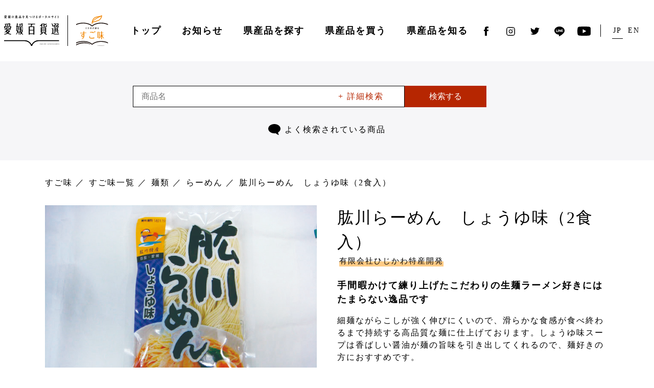

--- FILE ---
content_type: text/html; charset=UTF-8
request_url: https://ehime-hyakka.com/sugoaji/products/noodle/ramen/t0017/
body_size: 52657
content:
<!doctype html>
<html dir="ltr" lang="ja" prefix="og: https://ogp.me/ns#">
<head prefix="og: http://ogp.me/ns# fb: http://ogp.me/ns/fb# article: http://ogp.me/ns/article#">

<!-- Google Tag Manager -->
<script>(function(w,d,s,l,i){w[l]=w[l]||[];w[l].push({'gtm.start':
new Date().getTime(),event:'gtm.js'});var f=d.getElementsByTagName(s)[0],
j=d.createElement(s),dl=l!='dataLayer'?'&l='+l:'';j.async=true;j.src=
'https://www.googletagmanager.com/gtm.js?id='+i+dl;f.parentNode.insertBefore(j,f);
})(window,document,'script','dataLayer','GTM-TTPHQ9H');</script>
<!-- End Google Tag Manager -->

	<meta charset="UTF-8">

	<meta name="viewport" content="width=device-width, initial-scale=1">

	
	<title>肱川らーめん しょうゆ味（2食入） | 愛媛百貨選 | 愛媛の逸品を見つけるポータルサイト｜</title>
<link rel="alternate" hreflang="ja" href="https://ehime-hyakka.com/sugoaji/products/noodle/ramen/t0017/" />
<link rel="alternate" hreflang="en" href="https://ehime-hyakka.com/en/sugoaji/products/noodle/ramen/t0017/" />
<link rel="alternate" hreflang="x-default" href="https://ehime-hyakka.com/sugoaji/products/noodle/ramen/t0017/" />

		<!-- All in One SEO 4.6.3 - aioseo.com -->
		<meta name="robots" content="max-image-preview:large" />
		<link rel="canonical" href="https://ehime-hyakka.com/sugoaji/products/noodle/ramen/t0017/" />
		<meta name="generator" content="All in One SEO (AIOSEO) 4.6.3" />
		<meta property="og:locale" content="ja_JP" />
		<meta property="og:site_name" content="愛媛百貨選 | 愛媛の逸品を見つけるポータルサイト｜ |" />
		<meta property="og:type" content="article" />
		<meta property="og:title" content="肱川らーめん しょうゆ味（2食入） | 愛媛百貨選 | 愛媛の逸品を見つけるポータルサイト｜" />
		<meta property="og:url" content="https://ehime-hyakka.com/sugoaji/products/noodle/ramen/t0017/" />
		<meta property="article:published_time" content="2021-04-13T09:27:24+00:00" />
		<meta property="article:modified_time" content="2021-04-13T09:27:33+00:00" />
		<meta name="twitter:card" content="summary_large_image" />
		<meta name="twitter:title" content="肱川らーめん しょうゆ味（2食入） | 愛媛百貨選 | 愛媛の逸品を見つけるポータルサイト｜" />
		<script type="application/ld+json" class="aioseo-schema">
			{"@context":"https:\/\/schema.org","@graph":[{"@type":"BreadcrumbList","@id":"https:\/\/ehime-hyakka.com\/sugoaji\/products\/noodle\/ramen\/t0017\/#breadcrumblist","itemListElement":[{"@type":"ListItem","@id":"https:\/\/ehime-hyakka.com\/#listItem","position":1,"name":"Home","item":"https:\/\/ehime-hyakka.com\/","nextItem":"https:\/\/ehime-hyakka.com\/sugoaji\/products\/noodle\/ramen\/t0017\/#listItem"},{"@type":"ListItem","@id":"https:\/\/ehime-hyakka.com\/sugoaji\/products\/noodle\/ramen\/t0017\/#listItem","position":2,"name":"\u80b1\u5ddd\u3089\u30fc\u3081\u3093\u3000\u3057\u3087\u3046\u3086\u5473\uff082\u98df\u5165\uff09","previousItem":"https:\/\/ehime-hyakka.com\/#listItem"}]},{"@type":"Organization","@id":"https:\/\/ehime-hyakka.com\/#organization","name":"\u611b\u5a9b\u767e\u8ca8\u9078 | \u611b\u5a9b\u306e\u9038\u54c1\u3092\u898b\u3064\u3051\u308b\u30dd\u30fc\u30bf\u30eb\u30b5\u30a4\u30c8\uff5c","url":"https:\/\/ehime-hyakka.com\/"},{"@type":"WebPage","@id":"https:\/\/ehime-hyakka.com\/sugoaji\/products\/noodle\/ramen\/t0017\/#webpage","url":"https:\/\/ehime-hyakka.com\/sugoaji\/products\/noodle\/ramen\/t0017\/","name":"\u80b1\u5ddd\u3089\u30fc\u3081\u3093 \u3057\u3087\u3046\u3086\u5473\uff082\u98df\u5165\uff09 | \u611b\u5a9b\u767e\u8ca8\u9078 | \u611b\u5a9b\u306e\u9038\u54c1\u3092\u898b\u3064\u3051\u308b\u30dd\u30fc\u30bf\u30eb\u30b5\u30a4\u30c8\uff5c","inLanguage":"ja","isPartOf":{"@id":"https:\/\/ehime-hyakka.com\/#website"},"breadcrumb":{"@id":"https:\/\/ehime-hyakka.com\/sugoaji\/products\/noodle\/ramen\/t0017\/#breadcrumblist"},"datePublished":"2021-04-13T18:27:24+09:00","dateModified":"2021-04-13T18:27:33+09:00"},{"@type":"WebSite","@id":"https:\/\/ehime-hyakka.com\/#website","url":"https:\/\/ehime-hyakka.com\/","name":"\u611b\u5a9b\u767e\u8ca8\u9078 | \u611b\u5a9b\u306e\u9038\u54c1\u3092\u898b\u3064\u3051\u308b\u30dd\u30fc\u30bf\u30eb\u30b5\u30a4\u30c8\uff5c","inLanguage":"ja","publisher":{"@id":"https:\/\/ehime-hyakka.com\/#organization"}}]}
		</script>
		<!-- All in One SEO -->

<link rel='stylesheet' id='sbi_styles-css' href='https://ehime-hyakka.com/wp-content/plugins/instagram-feed-pro/css/sbi-styles.min.css?ver=6.6.1' type='text/css' media='all' />
<link rel='stylesheet' id='wp-block-library-css' href='https://ehime-hyakka.com/wp-includes/css/dist/block-library/style.min.css?ver=6.5.3' type='text/css' media='all' />
<style id='classic-theme-styles-inline-css' type='text/css'>
/*! This file is auto-generated */
.wp-block-button__link{color:#fff;background-color:#32373c;border-radius:9999px;box-shadow:none;text-decoration:none;padding:calc(.667em + 2px) calc(1.333em + 2px);font-size:1.125em}.wp-block-file__button{background:#32373c;color:#fff;text-decoration:none}
</style>
<style id='global-styles-inline-css' type='text/css'>
body{--wp--preset--color--black: #000000;--wp--preset--color--cyan-bluish-gray: #abb8c3;--wp--preset--color--white: #ffffff;--wp--preset--color--pale-pink: #f78da7;--wp--preset--color--vivid-red: #cf2e2e;--wp--preset--color--luminous-vivid-orange: #ff6900;--wp--preset--color--luminous-vivid-amber: #fcb900;--wp--preset--color--light-green-cyan: #7bdcb5;--wp--preset--color--vivid-green-cyan: #00d084;--wp--preset--color--pale-cyan-blue: #8ed1fc;--wp--preset--color--vivid-cyan-blue: #0693e3;--wp--preset--color--vivid-purple: #9b51e0;--wp--preset--gradient--vivid-cyan-blue-to-vivid-purple: linear-gradient(135deg,rgba(6,147,227,1) 0%,rgb(155,81,224) 100%);--wp--preset--gradient--light-green-cyan-to-vivid-green-cyan: linear-gradient(135deg,rgb(122,220,180) 0%,rgb(0,208,130) 100%);--wp--preset--gradient--luminous-vivid-amber-to-luminous-vivid-orange: linear-gradient(135deg,rgba(252,185,0,1) 0%,rgba(255,105,0,1) 100%);--wp--preset--gradient--luminous-vivid-orange-to-vivid-red: linear-gradient(135deg,rgba(255,105,0,1) 0%,rgb(207,46,46) 100%);--wp--preset--gradient--very-light-gray-to-cyan-bluish-gray: linear-gradient(135deg,rgb(238,238,238) 0%,rgb(169,184,195) 100%);--wp--preset--gradient--cool-to-warm-spectrum: linear-gradient(135deg,rgb(74,234,220) 0%,rgb(151,120,209) 20%,rgb(207,42,186) 40%,rgb(238,44,130) 60%,rgb(251,105,98) 80%,rgb(254,248,76) 100%);--wp--preset--gradient--blush-light-purple: linear-gradient(135deg,rgb(255,206,236) 0%,rgb(152,150,240) 100%);--wp--preset--gradient--blush-bordeaux: linear-gradient(135deg,rgb(254,205,165) 0%,rgb(254,45,45) 50%,rgb(107,0,62) 100%);--wp--preset--gradient--luminous-dusk: linear-gradient(135deg,rgb(255,203,112) 0%,rgb(199,81,192) 50%,rgb(65,88,208) 100%);--wp--preset--gradient--pale-ocean: linear-gradient(135deg,rgb(255,245,203) 0%,rgb(182,227,212) 50%,rgb(51,167,181) 100%);--wp--preset--gradient--electric-grass: linear-gradient(135deg,rgb(202,248,128) 0%,rgb(113,206,126) 100%);--wp--preset--gradient--midnight: linear-gradient(135deg,rgb(2,3,129) 0%,rgb(40,116,252) 100%);--wp--preset--font-size--small: 13px;--wp--preset--font-size--medium: 20px;--wp--preset--font-size--large: 36px;--wp--preset--font-size--x-large: 42px;--wp--preset--spacing--20: 0.44rem;--wp--preset--spacing--30: 0.67rem;--wp--preset--spacing--40: 1rem;--wp--preset--spacing--50: 1.5rem;--wp--preset--spacing--60: 2.25rem;--wp--preset--spacing--70: 3.38rem;--wp--preset--spacing--80: 5.06rem;--wp--preset--shadow--natural: 6px 6px 9px rgba(0, 0, 0, 0.2);--wp--preset--shadow--deep: 12px 12px 50px rgba(0, 0, 0, 0.4);--wp--preset--shadow--sharp: 6px 6px 0px rgba(0, 0, 0, 0.2);--wp--preset--shadow--outlined: 6px 6px 0px -3px rgba(255, 255, 255, 1), 6px 6px rgba(0, 0, 0, 1);--wp--preset--shadow--crisp: 6px 6px 0px rgba(0, 0, 0, 1);}:where(.is-layout-flex){gap: 0.5em;}:where(.is-layout-grid){gap: 0.5em;}body .is-layout-flex{display: flex;}body .is-layout-flex{flex-wrap: wrap;align-items: center;}body .is-layout-flex > *{margin: 0;}body .is-layout-grid{display: grid;}body .is-layout-grid > *{margin: 0;}:where(.wp-block-columns.is-layout-flex){gap: 2em;}:where(.wp-block-columns.is-layout-grid){gap: 2em;}:where(.wp-block-post-template.is-layout-flex){gap: 1.25em;}:where(.wp-block-post-template.is-layout-grid){gap: 1.25em;}.has-black-color{color: var(--wp--preset--color--black) !important;}.has-cyan-bluish-gray-color{color: var(--wp--preset--color--cyan-bluish-gray) !important;}.has-white-color{color: var(--wp--preset--color--white) !important;}.has-pale-pink-color{color: var(--wp--preset--color--pale-pink) !important;}.has-vivid-red-color{color: var(--wp--preset--color--vivid-red) !important;}.has-luminous-vivid-orange-color{color: var(--wp--preset--color--luminous-vivid-orange) !important;}.has-luminous-vivid-amber-color{color: var(--wp--preset--color--luminous-vivid-amber) !important;}.has-light-green-cyan-color{color: var(--wp--preset--color--light-green-cyan) !important;}.has-vivid-green-cyan-color{color: var(--wp--preset--color--vivid-green-cyan) !important;}.has-pale-cyan-blue-color{color: var(--wp--preset--color--pale-cyan-blue) !important;}.has-vivid-cyan-blue-color{color: var(--wp--preset--color--vivid-cyan-blue) !important;}.has-vivid-purple-color{color: var(--wp--preset--color--vivid-purple) !important;}.has-black-background-color{background-color: var(--wp--preset--color--black) !important;}.has-cyan-bluish-gray-background-color{background-color: var(--wp--preset--color--cyan-bluish-gray) !important;}.has-white-background-color{background-color: var(--wp--preset--color--white) !important;}.has-pale-pink-background-color{background-color: var(--wp--preset--color--pale-pink) !important;}.has-vivid-red-background-color{background-color: var(--wp--preset--color--vivid-red) !important;}.has-luminous-vivid-orange-background-color{background-color: var(--wp--preset--color--luminous-vivid-orange) !important;}.has-luminous-vivid-amber-background-color{background-color: var(--wp--preset--color--luminous-vivid-amber) !important;}.has-light-green-cyan-background-color{background-color: var(--wp--preset--color--light-green-cyan) !important;}.has-vivid-green-cyan-background-color{background-color: var(--wp--preset--color--vivid-green-cyan) !important;}.has-pale-cyan-blue-background-color{background-color: var(--wp--preset--color--pale-cyan-blue) !important;}.has-vivid-cyan-blue-background-color{background-color: var(--wp--preset--color--vivid-cyan-blue) !important;}.has-vivid-purple-background-color{background-color: var(--wp--preset--color--vivid-purple) !important;}.has-black-border-color{border-color: var(--wp--preset--color--black) !important;}.has-cyan-bluish-gray-border-color{border-color: var(--wp--preset--color--cyan-bluish-gray) !important;}.has-white-border-color{border-color: var(--wp--preset--color--white) !important;}.has-pale-pink-border-color{border-color: var(--wp--preset--color--pale-pink) !important;}.has-vivid-red-border-color{border-color: var(--wp--preset--color--vivid-red) !important;}.has-luminous-vivid-orange-border-color{border-color: var(--wp--preset--color--luminous-vivid-orange) !important;}.has-luminous-vivid-amber-border-color{border-color: var(--wp--preset--color--luminous-vivid-amber) !important;}.has-light-green-cyan-border-color{border-color: var(--wp--preset--color--light-green-cyan) !important;}.has-vivid-green-cyan-border-color{border-color: var(--wp--preset--color--vivid-green-cyan) !important;}.has-pale-cyan-blue-border-color{border-color: var(--wp--preset--color--pale-cyan-blue) !important;}.has-vivid-cyan-blue-border-color{border-color: var(--wp--preset--color--vivid-cyan-blue) !important;}.has-vivid-purple-border-color{border-color: var(--wp--preset--color--vivid-purple) !important;}.has-vivid-cyan-blue-to-vivid-purple-gradient-background{background: var(--wp--preset--gradient--vivid-cyan-blue-to-vivid-purple) !important;}.has-light-green-cyan-to-vivid-green-cyan-gradient-background{background: var(--wp--preset--gradient--light-green-cyan-to-vivid-green-cyan) !important;}.has-luminous-vivid-amber-to-luminous-vivid-orange-gradient-background{background: var(--wp--preset--gradient--luminous-vivid-amber-to-luminous-vivid-orange) !important;}.has-luminous-vivid-orange-to-vivid-red-gradient-background{background: var(--wp--preset--gradient--luminous-vivid-orange-to-vivid-red) !important;}.has-very-light-gray-to-cyan-bluish-gray-gradient-background{background: var(--wp--preset--gradient--very-light-gray-to-cyan-bluish-gray) !important;}.has-cool-to-warm-spectrum-gradient-background{background: var(--wp--preset--gradient--cool-to-warm-spectrum) !important;}.has-blush-light-purple-gradient-background{background: var(--wp--preset--gradient--blush-light-purple) !important;}.has-blush-bordeaux-gradient-background{background: var(--wp--preset--gradient--blush-bordeaux) !important;}.has-luminous-dusk-gradient-background{background: var(--wp--preset--gradient--luminous-dusk) !important;}.has-pale-ocean-gradient-background{background: var(--wp--preset--gradient--pale-ocean) !important;}.has-electric-grass-gradient-background{background: var(--wp--preset--gradient--electric-grass) !important;}.has-midnight-gradient-background{background: var(--wp--preset--gradient--midnight) !important;}.has-small-font-size{font-size: var(--wp--preset--font-size--small) !important;}.has-medium-font-size{font-size: var(--wp--preset--font-size--medium) !important;}.has-large-font-size{font-size: var(--wp--preset--font-size--large) !important;}.has-x-large-font-size{font-size: var(--wp--preset--font-size--x-large) !important;}
.wp-block-navigation a:where(:not(.wp-element-button)){color: inherit;}
:where(.wp-block-post-template.is-layout-flex){gap: 1.25em;}:where(.wp-block-post-template.is-layout-grid){gap: 1.25em;}
:where(.wp-block-columns.is-layout-flex){gap: 2em;}:where(.wp-block-columns.is-layout-grid){gap: 2em;}
.wp-block-pullquote{font-size: 1.5em;line-height: 1.6;}
</style>
<link rel='stylesheet' id='wp-rest-filter-css' href='https://ehime-hyakka.com/wp-content/plugins/wp-rest-filter/public/css/wp-rest-filter-public.css?ver=1.4.3' type='text/css' media='all' />
<script type="text/javascript" src="https://ehime-hyakka.com/wp-includes/js/jquery/jquery.min.js?ver=3.7.1" id="jquery-core-js"></script>
<script type="text/javascript" src="https://ehime-hyakka.com/wp-includes/js/jquery/jquery-migrate.min.js?ver=3.4.1" id="jquery-migrate-js"></script>
<script type="text/javascript" src="https://ehime-hyakka.com/wp-content/plugins/wp-rest-filter/public/js/wp-rest-filter-public.js?ver=1.4.3" id="wp-rest-filter-js"></script>
<meta name="generator" content="WPML ver:4.6.11 stt:1,28;" />

		<meta name="description" content="4534...">

		<meta property="og:site_name" content="愛媛の逸品を見つけるポータルサイト | 愛媛百貨選">
		<meta property="og:title" content="肱川らーめん しょうゆ味（2食入） | 愛媛百貨選 | 愛媛の逸品を見つけるポータルサイト｜">
		<meta property="og:description" content="4534...">
		<meta property="og:type" content="article">
		<meta property="og:url" content="https://ehime-hyakka.com/sugoaji/products/noodle/ramen/t0017/">

					<meta property="og:image" content="https://ehime-hyakka.com/assets/img/og/og_sugoaji.jpg">
		
		<meta property="og:locale" content="ja">

		<meta name="twitter:card" content="summary">

		<link rel="stylesheet" href="/assets/css/main.css">

<script defer src="/assets/js/main.js"></script>

<script>
  //- CustomEvent Polyfill
  //- https://developer.mozilla.org/en-US/docs/Web/API/CustomEvent/CustomEvent#Polyfill
  (function() {
    if (typeof window.CustomEvent === 'function') return false
  
    function CustomEvent (event, params) {
      params = params || { bubbles: false, cancelable: false, detail: undefined }
      var cevent = document.createEvent('CustomEvent')
      cevent.initCustomEvent(event, params.bubbles, params.cancelable, params.detail)
      return cevent
    }
    CustomEvent.prototype = window.Event.prototype
  
    window.CustomEvent = CustomEvent
  })()
  
  function onYouTubeIframeAPIReady () {
    var event = new CustomEvent('youtubeApi', {
      detail: {
        apiReady: true
      }
    })
  
    window.dispatchEvent(event)
  }
</script>

<!-- //- JS
script(defer src='/assets/js/main.js?v3')

//- CSS
link(rel='stylesheet' href='/assets/css/main.css?v3')

//- link(rel=manifest href=/assets/manifest.json)
link(rel='icon' href='/favicon.ico')
//- link(rel='apple-touch-icon' sizes='180x180' href='/assets/apple-touch-icon.png')

//- feed
if (page && page.lang && page.lang === 'en')
  link(rel='alternate' type='application/rss+xml' title='EHIME HYAKKASEN | News Feed' href=`${site.url}/en/news/feed/`)
else
  link(rel='alternate' type='application/rss+xml' title='愛媛百貨選 | お知らせ Feed' href=`${site.url}/news/feed/`)

//- script
script.
  //- CustomEvent Polyfill
  //- https://developer.mozilla.org/en-US/docs/Web/API/CustomEvent/CustomEvent#Polyfill
  (function() {
    if (typeof window.CustomEvent === 'function') return false

    function CustomEvent (event, params) {
      params = params || { bubbles: false, cancelable: false, detail: undefined }
      var cevent = document.createEvent('CustomEvent')
      cevent.initCustomEvent(event, params.bubbles, params.cancelable, params.detail)
      return cevent
    }
    CustomEvent.prototype = window.Event.prototype

    window.CustomEvent = CustomEvent
  })()

  function onYouTubeIframeAPIReady () {
    var event = new CustomEvent('youtubeApi', {
      detail: {
        apiReady: true
      }
    })

    window.dispatchEvent(event)
  } -->
<script>(function(w,d,s,l,i){w[l]=w[l]||[];w[l].push({'gtm.start':
new Date().getTime(),event:'gtm.js'});var f=d.getElementsByTagName(s)[0],
j=d.createElement(s),dl=l!='dataLayer'?'&l='+l:'';j.async=true;j.src=
'https://www.googletagmanager.com/gtm.js?id='+i+dl;f.parentNode.insertBefore(j,f);
})(window,document,'script','dataLayer','GTM-TTPHQ9H');</script>

</head>

<body class="sugoaji-products-template-default single single-sugoaji-products postid-4534">

<!-- Google Tag Manager (noscript) -->
<noscript><iframe src="https://www.googletagmanager.com/ns.html?id=GTM-TTPHQ9H"
height="0" width="0" style="display:none;visibility:hidden"></iframe></noscript>
<!-- End Google Tag Manager (noscript) -->

	<noscript><iframe src="https://www.googletagmanager.com/ns.html?id=GTM-TTPHQ9H"
height="0" width="0" style="display:none;visibility:hidden"></iframe></noscript>

	<div class="l-root">
		<header class="l-header">
			<div class="c-container">
				<div class="p-header">
					<div class="p-header__title">
						<h1 class="p-site-title">
							<a class="p-site-title__link" href="/">
															<img class="p-site-title__image p-site-title__image--sm" src="/assets/img/title.svg" alt="">
								<span><img class="p-site-subtitle__image" src="/assets/img/sugoaji.svg" alt=""></span>
														</a>
						</h1>
					</div>

					<div class="p-header__menu">
						<nav class="p-humberger-menu" id="humberger-menu">
							<div class="p-humberger-menu__button" id="humberger-menu-button">
								<div class="p-humberger-menu__label">Menu</div>
								<div class="p-humberger-menu__icon">
									<span></span>
									<span></span>
									<span></span>
								</div>
							</div>

							<div class="p-humberger-menu__menu">
								<div class="p-menu">
																			<div class="p-search-keywords p-menu__keywords">
											<h3 class="p-search-keywords__title">キーワードから検索</h3>
											
<form role="search" method="get" action="https://ehime-hyakka.com/sugoaji/products">
	<div class="p-search-keywords__content">
		<div class="p-search-keywords__input">
			<input
						type="search"
						value=""
						name="s"
						placeholder="商品名"
					/>
			<span class="p-search-keywords__detail" id="p-search-keyword__detail">+ 詳細検索</span>
		</div>
		<button type="submit" class="p-search-keywords__submit" id="p-search-keywords__submit">検索する</button>
	</div>
</form>

<div class="p-search-keywords__popup">
	<div class="p-search-keywords-popup">
		<form role="search" method="get" action="https://ehime-hyakka.com/sugoaji/products">
			<dl class="p-search-keywords-popup__content p-search-keywords-popup__words">
				<dt>検索ワード</dt>
				<dd>
				<input
				type="text"
						value=""
						name="s"
					/>
				</dd>
			</dl>
			<dl class="p-search-keywords-popup__content p-search-keywords-popup__category">
				<dt>カテゴリー</dt>
				<dd>
					<select name="category">
						<option value="">選択なし</option>
						<option value="fruits">フルーツ</option><option value="vegetables">野菜</option><option value="meet">肉、ベーコン</option><option value="seafood">魚介類、海産物</option><option value="milk">乳製品、卵</option><option value="paste">練り物</option><option value="bread">パン、ジャム</option><option value="tofu-sidedish">豆腐、惣菜、料理</option><option value="rice-ricecompanion">米、ごはんのお供</option><option value="noodle">麺類</option><option value="seasoning">調味料、油</option><option value="dry">乾物</option><option value="tsukemono-tsukudani">漬物、佃煮、瓶詰</option><option value="sweets">スイーツ、菓子</option><option value="drink">ドリンク、酒、水</option>					</select>

				</dd>
			</dl>
			<dl class="p-search-keywords-popup__content p-search-keywords-popup__price">
				<dt>価格</dt>
				<dd>
					<input type="number" value="" name="minPrice"/><span>円 〜 </span>
					<input type="number" value="" name="maxPrice"/><span>円</span>
				</dd>
			</dl>
			<dl class="p-search-keywords-popup__content p-search-keywords-popup__ec">
				<dt>オンラインショップ</dt>
				<dd><label><input type="checkbox" name="onlineshop"><span>あり</span></label></dd>
			</dl>
			<div class="p-search-keywords-popup__button">
				<button type="submit">検索する</button>
			</div>
		</form>
	</div>
</div>
										</div>
																		<ul class="p-menu__items">
										<li class="p-menu__item">
											<div class="p-menu__link">
												<a class="p-menu-link" href="/">
													トップ
												</a>
											</div>
										</li>
										<li class="p-menu__item">
											<div class="p-menu__link">
												<a class="p-menu-link" href="/news/">
													お知らせ
												</a>
											</div>
										</li>
										<li class="p-menu__item">
											<div class="p-menu__link has-child">
												<div class="p-menu-link">
													<span>
														県産品を探す
													</span>
												</div>
												<div class="p-menu-child">
													<div class="p-menu-child__inner">
														<dl class="p-menu-child__items">
															<dt class="p-menu-child__title">
																<a href="/sugoaji/">
																	すご味（食品）
																</a>
															</dt>
															<dd class="p-menu-child__item">
																<a class="p-menu-child__link" href="/sugoaji/">
																	すご味を探す
																</a>
															</dd>
															<dd class="p-menu-child__item">
																<a class="p-menu-child__link p-menu-close" href="/sugoaji/#section-news">
																	新着情報
																</a>
															</dd>
															<dd class="p-menu-child__item">
																<a class="p-menu-child__link" href="/sugoaji/companies/">
																	掲載事業者一覧
																</a>
															</dd>
															<dd class="p-menu-child__item">
																<a class="p-menu-child__link" href="/sugoaji/products/">
																	掲載商品一覧
																</a>
															</dd>
														</dl>
														<dl class="p-menu-child__items">
															<dt class="p-menu-child__title">
																<a href="/sugomono/">
																	すごモノ（非食品）
																</a>
															</dt>
															<dd class="p-menu-child__item">
																<a class="p-menu-child__link" href="/sugomono/">
																	すごモノを探す
																</a>
															</dd>
															<dd class="p-menu-child__item">
																<a class="p-menu-child__link p-menu-close" href="/sugomono/#section-news">
																	新着情報
																</a>
															</dd>
															<dd class="p-menu-child__item">
																<a class="p-menu-child__link" href="/sugomono/companies/">
																	掲載事業者一覧
																</a>
															</dd>
															<dd class="p-menu-child__item">
																<a class="p-menu-child__link" href="/sugomono/products/">
																	掲載商品一覧
																</a>
															</dd>
														</dl>
													</div>
												</div>
											</div>

										</li>
										<li class="p-menu__item">
											<div class="p-menu__link">
												<a class="p-menu-link p-menu-close" href="/#section-shop">
													県産品を買う
												</a>
											</div>
										</li>
										<li class="p-menu__item">
											<div class="p-menu__link">
												<a class="p-menu-link" href="/concept/">
													県産品を知る
												</a>
											</div>
										</li>
									</ul>

									<ul class="p-language-selector">
										<li class="p-language-selector__item">
											<span class="p-language-selector__text p-language-selector__text--jp">JP</span>
										</li>
										<li class="p-language-selector__item">
											<span class="p-language-selector__text p-language-selector__text--en">EN</span>
										</li>
									</ul>

									<ul class="p-sns">
										<li class="p-sns__item">
											<a class="p-sns__link p-sns__link--facebook" data-href="https://www.facebook.com/share.php?u=https%3A%2F%2Fehime-hyakka.com%2F">
												<img src="/assets/img/facebook.svg" alt="Facebook">
											</a>
										</li>
										<li class="p-sns__item">
											<a class="p-sns__link p-sns__link--instagram" href="https://www.instagram.com/ehime_eigyohonbu/" target="_blank" rel="noopener">
												<img src="/assets/img/instagram.svg" alt="Instagram">
											</a>
										</li>
										<li class="p-sns__item">
											<a class="p-sns__link p-sns__link--twitter is-link" href="https://twitter.com/ehime_sales" target="_blank" rel="noopener">
												<img src="/assets/img/twitter.svg" alt="Twitter">
											</a>
										</li>
										<li class="p-sns__item">
											<a class="p-sns__link p-sns__link--line" data-href="https://social-plugins.line.me/lineit/share?url=https%3A%2F%2Fehime-hyakka.com%2F">
												<img src="/assets/img/line.svg" alt="Line">
											</a>
										</li>
										<li class="p-sns__item">
											<a class="p-sns__link p-sns__link--youtube is-link" href="https://www.youtube.com/channel/UCedo9ivSQC9cfvDz-HqkWfg" target="_blank" rel="noopener">
												<img src="/assets/img/youtube.svg" alt="Youtube">
											</a>
										</li>
									</ul>
								</div>
							</div>
						</nav>
					</div>

					<div class="p-header__language">
						<ul class="p-language-selector">
							<li class="p-language-selector__item">
								<span class="p-language-selector__text p-language-selector__text--jp">JP</span>
							</li>
							<li class="p-language-selector__item">
								<span class="p-language-selector__text p-language-selector__text--en">EN</span>
							</li>
						</ul>
					</div>

					<div class="p-header__sns">
						<ul class="p-sns">
							<li class="p-sns__item">
								<a class="p-sns__link p-sns__link--facebook" data-href="https://www.facebook.com/share.php?u=https%3A%2F%2Fehime-hyakka.com%2F">
									<img src="/assets/img/facebook.svg" alt="Facebook">
								</a>
							</li>
							<li class="p-sns__item">
								<a class="p-sns__link p-sns__link--instagram" href="https://www.instagram.com/ehime_eigyohonbu/" target="_blank" rel="noopener">
									<img src="/assets/img/instagram.svg" alt="Instagram">
								</a>
							</li>
							<li class="p-sns__item">
								<a class="p-sns__link p-sns__link--twitter is-link" href="https://twitter.com/ehime_sales" target="_blank" rel="noopener">
									<img src="/assets/img/twitter.svg" alt="Twitter">
								</a>
							</li>
							<li class="p-sns__item">
								<a class="p-sns__link p-sns__link--line" data-href="https://social-plugins.line.me/lineit/share?url=https%3A%2F%2Fehime-hyakka.com%2F">
									<img src="/assets/img/line.svg" alt="Line">
								</a>
							</li>
							<li class="p-sns__item">
								<a class="p-sns__link p-sns__link--youtube is-link" href="https://www.youtube.com/channel/UCedo9ivSQC9cfvDz-HqkWfg" target="_blank" rel="noopener">
									<img src="/assets/img/youtube.svg" alt="Youtube">
								</a>
							</li>
						</ul>
					</div>
				</div>
				
			</div>
		</header>

<main class="l-main">
	<div class="p-search-keywords p-search-keywords-toppos">
		
<form role="search" method="get" action="https://ehime-hyakka.com/sugoaji/products">
	<div class="p-search-keywords__content">
		<div class="p-search-keywords__input">
			<input
						type="search"
						value=""
						name="s"
						placeholder="商品名"
					/>
			<span class="p-search-keywords__detail" id="p-search-keyword__detail">+ 詳細検索</span>
		</div>
		<button type="submit" class="p-search-keywords__submit" id="p-search-keywords__submit">検索する</button>
	</div>
</form>

<div class="p-search-keywords__popup">
	<div class="p-search-keywords-popup">
		<form role="search" method="get" action="https://ehime-hyakka.com/sugoaji/products">
			<dl class="p-search-keywords-popup__content p-search-keywords-popup__words">
				<dt>検索ワード</dt>
				<dd>
				<input
				type="text"
						value=""
						name="s"
					/>
				</dd>
			</dl>
			<dl class="p-search-keywords-popup__content p-search-keywords-popup__category">
				<dt>カテゴリー</dt>
				<dd>
					<select name="category">
						<option value="">選択なし</option>
						<option value="fruits">フルーツ</option><option value="vegetables">野菜</option><option value="meet">肉、ベーコン</option><option value="seafood">魚介類、海産物</option><option value="milk">乳製品、卵</option><option value="paste">練り物</option><option value="bread">パン、ジャム</option><option value="tofu-sidedish">豆腐、惣菜、料理</option><option value="rice-ricecompanion">米、ごはんのお供</option><option value="noodle">麺類</option><option value="seasoning">調味料、油</option><option value="dry">乾物</option><option value="tsukemono-tsukudani">漬物、佃煮、瓶詰</option><option value="sweets">スイーツ、菓子</option><option value="drink">ドリンク、酒、水</option>					</select>

				</dd>
			</dl>
			<dl class="p-search-keywords-popup__content p-search-keywords-popup__price">
				<dt>価格</dt>
				<dd>
					<input type="number" value="" name="minPrice"/><span>円 〜 </span>
					<input type="number" value="" name="maxPrice"/><span>円</span>
				</dd>
			</dl>
			<dl class="p-search-keywords-popup__content p-search-keywords-popup__ec">
				<dt>オンラインショップ</dt>
				<dd><label><input type="checkbox" name="onlineshop"><span>あり</span></label></dd>
			</dl>
			<div class="p-search-keywords-popup__button">
				<button type="submit">検索する</button>
			</div>
		</form>
	</div>
</div>
		<dl class="p-search-keywords__often">
			<dt class="p-search-keywords__often-title">
				<img src="/assets/img/search/ico_fukidashi.svg">
									よく検索されている商品
							</dt>
			<dd class="p-search-keywords__often-word">
                <ul>
					<script src="https://code.jquery.com/jquery-3.5.1.min.js" integrity="sha256-9/aliU8dGd2tb6OSsuzixeV4y/faTqgFtohetphbbj0=" crossorigin="anonymous"></script>

    <script>
        var dataURL = "https://script.google.com/macros/s/AKfycbzSWz_PwivMRaBT4GMidEgQBKemrxWsjVj4XE1-1kgF-JikRG8/exec";
        $.ajax({
            type: 'GET',
            url: dataURL,
            dataType: 'json',
            success: function(json) {
                var len = 17;
                for (var i = 14; i < len; i++) {
                    $(".p-search-keywords__often-word ul").append($('<li><a href="/sugoaji/products?s=' + json[i].sugoaji_ja + '">' + json[i].sugoaji_ja + '</a></li>'))
                }
            }
        });
    </script>
                </ul>
			</dd>
		</dl>
	</div>

	
	<div class="c-container">
		<div class="p-breadcrumb" typeof="BreadcrumbList" vocab="https://schema.org/">
			<ul class="p-breadcrumb__items">
				<!-- Breadcrumb NavXT 7.3.0 -->
<li class="p-breadcrumb__item--home is-hide p-breadcrumb__item"><span property="itemListElement" typeof="ListItem"><a property="item" typeof="WebPage" title="Go to ホーム." href="https://ehime-hyakka.com" class="home" ><span property="name">ホーム</span></a><meta property="position" content="1"></span></li>
<li class="sugoaji-products-root post post-sugoaji-products p-breadcrumb__item"><span property="itemListElement" typeof="ListItem"><a property="item" typeof="WebPage" title="Go to すご味." href="https://ehime-hyakka.com/sugoaji/" class="sugoaji-products-root post post-sugoaji-products" ><span property="name">すご味</span></a><meta property="position" content="2"></span></li>
<li class="archive post-sugoaji-products-archive p-breadcrumb__item"><span property="itemListElement" typeof="ListItem"><a property="item" typeof="WebPage" title="Go to すご味一覧." href="https://ehime-hyakka.com/sugoaji/products/" class="archive post-sugoaji-products-archive" ><span property="name">すご味一覧</span></a><meta property="position" content="3"></span></li>
<li class="taxonomy sugoaji_category p-breadcrumb__item"><span property="itemListElement" typeof="ListItem"><a property="item" typeof="WebPage" title="Go to the 麺類 すご味分類 archives." href="https://ehime-hyakka.com/sugoaji/products/noodle/" class="taxonomy sugoaji_category" ><span property="name">麺類</span></a><meta property="position" content="4"></span></li>
<li class="taxonomy sugoaji_category p-breadcrumb__item"><span property="itemListElement" typeof="ListItem"><a property="item" typeof="WebPage" title="Go to the らーめん すご味分類 archives." href="https://ehime-hyakka.com/sugoaji/products/noodle/ramen/" class="taxonomy sugoaji_category" ><span property="name">らーめん</span></a><meta property="position" content="5"></span></li>
<li class="post post-sugoaji-products p-breadcrumb__item--current p-breadcrumb__item"><span property="itemListElement" typeof="ListItem"><span property="name" class="post post-sugoaji-products current-item">肱川らーめん　しょうゆ味（2食入）</span><meta property="url" content="https://ehime-hyakka.com/sugoaji/products/noodle/ramen/t0017/"><meta property="position" content="6"></span></li>
			</ul>
		</div>
	</div>

	<div class="c-container">
													
<div class="p-box p-products-detail">
	<div class="p-box__content p-products-detail--article">
		<article id="post-4534" class="post-4534 sugoaji-products type-sugoaji-products status-publish hentry sugoaji_category-noodle sugoaji_category-ramen sugoaji_season-2520 sugoaji_season-2521 sugoaji_season-2522 sugoaji_season-2523 sugoaji_season-2524 sugoaji_season-2525 sugoaji_season-2526 sugoaji_season-2527 sugoaji_season-2528 sugoaji_season-2529 sugoaji_season-2530 sugoaji_season-2531">
			<div class="p-products-detail__header">
				<h2 class="p-products-detail__title">
					<span class="p-products-detail__title-text">肱川らーめん　しょうゆ味（2食入）</span>
											<a class="p-products-detail__title-link" href="https://ehime-hyakka.com/sugoaji/companies/t0016/">
							有限会社ひじかわ特産開発						</a>
									</h2>
				<div class="p-products-detail__photo">
					<div class="p-products-detail__photo-main" id="p-products-detail__photo-main" style="background-image: url(/wp-content/uploads/sugoaji-products/t0017_01.jpg)">
						<img src="/assets/img/item_list_blank_lg.png">
					</div>

					<ul class="p-products-detail__photo-items">
						<li class="p-products-detail__photo-item is-active" style="background-image: url(/wp-content/uploads/sugoaji-products/t0017_01.jpg)">
							<img src="/assets/img/item_list_blank.png">
						</li>
											</ul>
				</div>
				<div class="p-products-detail__info">
					<dl class="p-products-detail__description">
						<dt>手間暇かけて練り上げたこだわりの生麺ラーメン好きにはたまらない逸品です</dt>
						<dd>細麺ながらこしが強く伸びにくいので、滑らかな食感が食べ終わるまで持続する高品質な麺に仕上げております。しょうゆ味スープは香ばしい醤油が麺の旨味を引き出してくれるので、麺好きの方におすすめです。</dd>
					</dl>


					<table class="p-products-detail__table p-products-detail__header-table">
						<tr>
							<th>
																	商品名
															</th>
							<td>肱川らーめん　しょうゆ味（2食入）</td>
						</tr>
						<tr>
							<th>
																	最低納品ロット
															</th>
							<td>お問合せください</td>
						</tr>
						<tr>
							<th>
																	希望小売価格
															</th>
							<td>オープン価格</td>
						</tr>
													<tr>
								<th>
																			卸売価格
																	</th>
								<td>お問い合わせください</td>
							</tr>
												<tr>
							<th>
																	販売エリアの制限
															</th>
							<td>無</td>
						</tr>
					</table>
					<div class="p-products-detail__button">
						<a class="p-products-detail__button-contact" href="/contact-products/">
							<img src="/assets/img/ico_mail.svg" alt="">
															WEBでのお問い合わせはこちら
													</a>
					</div>
				</div>
				<!-- <div class="p-products-detail__box">
					<div class="p-products-detail__photo">
						<img src="/assets/img/products/products_sample_02.jpg">
					</div>
				</div>
				<div class="p-products-detail__box">
					<dl class="p-products-detail__description">
						<dt>宇和島からイタリアが薫る深紅のオレンジを。</dt>
						<dd>ポリフェノールの1種であるアントシアニンを含むため、果肉が赤く染まります。コクのある甘さと濃厚な香り、すっきりとした酸味は豊かな風味となって口の中に広がります。安心安全な国産のブラッドオレンジをぜひご賞味ください。</dd>
					</dl>
					<table class="p-products-detail__table">
						<tr>
							<th>商品名</th>
							<td>ブラッドオレンジ（タロッコ）</td>
						</tr>
						<tr>
							<th>最低納品ロット</th>
							<td>XXX</td>
						</tr>
						<tr>
							<th>希望小売価格</th>
							<td>3,800円</td>
						</tr>
						<tr>
							<th>卸売価格</th>
							<td>お問い合わせください</td>
						</tr>
						<tr>
							<th>販売エリアの制限</th>
							<td>-</td>
						</tr>
					</table>
					<div class="p-products-detail__button">
						<a href="" class="p-products-detail__button-contact">
							<img src="/assets/img/ico_mail.svg" alt="">
							WEBでのお問い合わせはこちら
						</a>
					</div>
				</div> -->
			</div>
			<div class="p-products-detail__body">
				<div class="p-products-detail__box">
					<h3 class="p-products-detail__subtitle">
													商品について
											</h3>
					<table class="p-products-detail__table p-products-detail__body-table">
						<tr>
							<th>
																	希望小売価格（税抜き）
															</th>
							<td>オープン価格</td>
						</tr>
						<tr><th>最もおいしい時期</th><td>通年</td></tr><tr><th>賞味期限／消費期限</th><td>22日／-</td></tr><tr><th>原材料</th><td>麺：小麦粉（国内製造）、卵白、食塩／かんすい、加工でんぷん、小麦たん白、着色料（クチナシ色素）、（一部に小麦・卵を含む）　　スープ：アミノ酸液、醤油、食塩、香辛料、中華風味調味料／調味料（アミノ酸等）、アルコール、（一部に小麦・大豆・牛肉・鶏肉・豚肉・ゼラチンを含む）　　調味油：調整ラード、ごま油、調合サラダ油／酸化防止剤（ビタミンE）、（一部に大豆・豚肉・ごまを含む）</td></tr><tr><th>特定原材料</th><td>-</td></tr><tr><th>主原材料産地</th><td>国内製造</td></tr><tr><th>内容量</th><td>（麺：100g・スープ26.7g・調味油3.3g）×2</td></tr><tr><th>1ケースあたり入数</th><td>お問合せください</td></tr><tr><th>保存温度帯</th><td>常温</td></tr><tr><th>発注リードタイム</th><td>受注後2営業日以内に発送、運送便利用</td></tr><tr><th>最低ケース納品単位</th><td>お問合せください</td></tr><tr><th>販売エリアの制限</th><td>無</td></tr><tr><th>ケースサイズ</th><td>-</td></tr><tr><th>認証・認定機関の許認可</th><td></td></tr><tr><th>商品ターゲットのお客様象</th><td>ひと手間かけても美味しいラーメンを食べたい方</td></tr><tr><th>商品の利用シーン</th><td>沸騰させた湯に麺を入れて1分前後ゆでたら、スープ1袋を250~300・の熱湯でとかした器に入れます</td></tr><tr><th>品質管理情報（商品検査）</th><td></td></tr><tr><th>品質管理情報（生産・製造工程の管理）</th><td></td></tr><tr><th>品質管理情報（施設設備の管理）</th><td></td></tr><tr><th>その他（備考）</th><td></td></tr>					</table>
				</div>
				<div class="p-products-detail__box p-products-detail__box--flex">
					<div class="p-products-detail__box-child">
						<h3 class="p-products-detail__subtitle">
															販売条件
													</h3>
						<table class="p-products-detail__table--sm">
							<tr><th>業務用対応可否</th><td>-</td></tr><tr><th>ギフト対応可否</th><td>-</td></tr><tr><th>OEM生産対応可否</th><td>-</td></tr><tr><th>イベント出展対応可否</th><td>-</td></tr><tr><th>産地直送対応可否</th><td>-</td></tr>						</table>
					</div>
					<div class="p-products-detail__box-child">
						<h3 class="p-products-detail__subtitle">
															主な販売先
													</h3>
						<table class="p-products-detail__table--sm">
							<tr><th>フードサービス</th><td></td></tr><tr><th>商社・卸売</th><td>-</td></tr><tr><th>メーカー</th><td>-</td></tr><tr><th>小売り</th><td>○</td></tr><tr><th>ホテル・宴会・レジャー</th><td>-</td></tr><tr><th>その他</th><td>-</td></tr>						</table>
					</div>
										<div class="p-products-detail__box-child">
						<h3 class="p-products-detail__subtitle">
															事業者について
													</h3>
						<div class="p-products-detail__company">
							<p class="p-products-detail__company-name">
																	事業者：
																<span class="p-products-detail__company-name-text">有限会社ひじかわ特産開発</span></p>
							<p class="p-products-detail__company-staff">
																	担当者：
																<span class="p-products-detail__company-staff-text">工場長　高須賀 良吾</span></p>
							<p class="p-products-detail__company-tel">
																	電話：
																<span class="p-products-detail__company-tel-text">0893-34-2675</span>
																	/ FAX :
																<span class="p-products-detail__company-fax-text">0893-34-2407</span>
							</p>
							<p class="p-products-detail__company-email">
																	E-mail：
																<span class="p-products-detail__company-email-text">hijikawa@iaa.itkeeper.ne.jp</span></p>
							<div class="p-products-detail__button">
																																										<a class="p-products-detail__button-contact" href="/contact-products/">
									<img src="/assets/img/ico_mail.svg" alt="">
																			WEBでのお問い合わせはこちら
																	</a>
							</div>
						</div>
					</div>
				</div>
			</div>
		</article>
	</div>
</div>

<div class="p-box p-box--light p-products-other-wrapper">
	<div class="p-box__content">
												<div class="p-products-other">
				<h3 class="p-products-other__title">事業者のその他商品</h3>
				<ul class="p-products-other__items">

											<li class="p-products-other__item">
							<a href="https://ehime-hyakka.com/sugoaji/products/noodle/ramen/t0016/">
																<span class="p-products-other__photo" style="background-image:url(/wp-content/uploads/sugoaji-products/t0016_01.jpg)">
									<img src="/assets/img/item_list_blank.png" class="p-products-other__image" alt="" loading="lazy">
								</span>
								肱川らーめん　とんこつ風（2食入）							</a>
						</li>
									</ul>
			</div>
		
												<div class="p-products-other">
				<h3 class="p-products-other__title">他にもおすすめの商品</h3>
				<ul class="p-products-other__items">

											<li class="p-products-other__item">
							<a href="https://ehime-hyakka.com/sugoaji/products/noodle/somen/t0485/">
																<span class="p-products-other__photo" style="background-image:url(/wp-content/uploads/sugoaji-products/t0485_01.jpg)">
									<img src="/assets/img/item_list_blank.png" class="p-products-other__image" alt="" loading="lazy">
								</span>
								ゆずそうめん							</a>
						</li>
											<li class="p-products-other__item">
							<a href="https://ehime-hyakka.com/sugoaji/products/noodle/somen/t0484/">
																<span class="p-products-other__photo" style="background-image:url(/wp-content/uploads/sugoaji-products/t0484_01.jpg)">
									<img src="/assets/img/item_list_blank.png" class="p-products-other__image" alt="" loading="lazy">
								</span>
								梅そうめん							</a>
						</li>
											<li class="p-products-other__item">
							<a href="https://ehime-hyakka.com/sugoaji/products/noodle/other-noodle/t0747/">
																<span class="p-products-other__photo" style="background-image:url(/wp-content/uploads/sugoaji-products/t0747_01.jpg)">
									<img src="/assets/img/item_list_blank.png" class="p-products-other__image" alt="" loading="lazy">
								</span>
								もち麦の生パスタ							</a>
						</li>
											<li class="p-products-other__item">
							<a href="https://ehime-hyakka.com/sugoaji/products/noodle/somen/t0482/">
																<span class="p-products-other__photo" style="background-image:url(/wp-content/uploads/sugoaji-products/t0482_01.jpg)">
									<img src="/assets/img/item_list_blank.png" class="p-products-other__image" alt="" loading="lazy">
								</span>
								手延べ五色そうめん							</a>
						</li>
											<li class="p-products-other__item">
							<a href="https://ehime-hyakka.com/sugoaji/products/noodle/ramen/t0098/">
																<span class="p-products-other__photo" style="background-image:url(/wp-content/uploads/sugoaji-products/t0098_01.jpg)">
									<img src="/assets/img/item_list_blank.png" class="p-products-other__image" alt="" loading="lazy">
								</span>
								松山ラーメン							</a>
						</li>
									</ul>
			</div>
				

	</div>
</div>					
		<div class="p-dl-banner">
			
<a href="/assets/pdf/sugoaji2024_ja.pdf" class="p-dl-banner__link" target="_blank">
	<img src="/assets/img/banner_aji.png" alt="「すご味」パンフレット　ダウンロード">
</a>
		</div>

		<div class="p-products-detail__button-back">
			<a class="c-button c-button--lg c-button--arrow" href="/sugoaji/">すご味トップへ戻る</a>
		</div>
	</div>
</main>


<footer class="l-footer">
	<div class="c-container">
			<div class="p-footer">
			<div class="p-footer__item p-footer__item--title">
				<div class="p-site-title"><a class="p-site-title__link" href="/"><img class="p-site-title__image p-site-title__image--footer" src="/assets/img/title-white.svg" alt="愛媛の逸品を見つけるポータルサイト | 愛媛の逸品を見つけるポータルサイト | 愛媛百貨選"></a></div>
			</div>
			<div class="p-footer__item p-footer__item--sns">
				<ul class="p-sns">
					<li class="p-sns__item"><a class="p-sns__link p-sns__link--facebook" data-href="https://www.facebook.com/share.php?u=https%3A%2F%2Fehime-hyakka.com%2F"><img src="/assets/img/facebook-white.svg" alt="Facebook"></a></li>
					<li class="p-sns__item"><a class="p-sns__link p-sns__link--instagram" href="https://www.instagram.com/ehime_eigyohonbu/" target="_blank" rel="noopener"><img src="/assets/img/instagram-white.svg" alt="Instagram"></a></li>
					<li class="p-sns__item"><a class="p-sns__link p-sns__link--twitter is-link" href="https://twitter.com/ehime_sales" target="_blank" rel="noopener"><img src="/assets/img/twitter-white.svg" alt="Twitter"></a></li>
					<li class="p-sns__item"><a class="p-sns__link p-sns__link--line" data-href="https://social-plugins.line.me/lineit/share?url=https%3A%2F%2Fehime-hyakka.com%2F"><img src="/assets/img/line-white.svg" alt="Line"></a></li>
					<li class="p-sns__item"><a class="p-sns__link p-sns__link--youtube is-link" href="https://www.youtube.com/channel/UCedo9ivSQC9cfvDz-HqkWfg" target="_blank" rel="noopener"><img src="/assets/img/youtube-white.svg" alt="Youtube"></a></li>
					
				</ul>
			</div>
			<div class="p-footer__item p-footer__item--nav">
				<ul class="p-footer-menu">
					<li class="p-footer-menu__item">
						<div class="p-footer-menu__link"><a class="c-menu-link c-menu-link--light" href="/">トップ</a></div>
					</li>
					<li class="p-footer-menu__item">
						<div class="p-footer-menu__link"><a class="c-menu-link c-menu-link--light" href="/news/">お知らせ</a></div>
					</li>
					<li class="p-footer-menu__item">
						<div class="p-footer-menu__link"><a class="c-menu-link c-menu-link--light" href="/sugoaji/">すご味を探す</a></div>
					</li>
					<li class="p-footer-menu__item">
						<div class="p-footer-menu__link"><a class="c-menu-link c-menu-link--light" href="/sugomono/">すごモノを探す</a></div>
					</li>
					<li class="p-footer-menu__item">
						<div class="p-footer-menu__link"><a class="c-menu-link c-menu-link--light" href="/#section-shop">県産品を買う</a></div>
					</li>
					<li class="p-footer-menu__item">
						<div class="p-footer-menu__link"><a class="c-menu-link c-menu-link--light" href="/concept/">県産品を知る</a></div>
					</li>
				</ul>
				<ul class="p-footer-menu">
					<li class="p-footer-menu__item">
						<div class="p-footer-menu__link"><a class="c-menu-link c-menu-link--light" href="/sitemap/" target="_blank">サイトマップ</a></div>
					</li>
					<li class="p-footer-menu__item">
						<div class="p-footer-menu__link"><a class="c-menu-link c-menu-link--light" href="/privacypolicy/" target="_blank">プライバシーポリシー</a></div>
					</li>
					<li class="p-footer-menu__item">
						<div class="p-footer-menu__link"><a class="c-menu-link c-menu-link--light" href="/contact/" target="_blank">取引等のお問い合わせ</a></div>
					</li>
				</ul>
			</div>
			<div class="p-footer__item p-footer__item--copyright">
				<p class="p-copyright"><span class="p-copyright__text">Copyright (C) Ehime Prefecture All Rights Reserved.</span><span class="p-copyright__signature"><img class="p-copyright__image" src="/assets/img/signature.png" alt="えひめまじめ"></span></p>
				<p class="p-footer-pref"><a class="p-footer-pref__link" href="https://www.pref.ehime.jp/" target="_blank" rel="noopenner">愛媛県</a></p>
			</div>
		</div>
		</div>
</footer>
<div class="c-modal" id="modal" aria-hidden="true">
	<div class="c-modal__overlay" tabindex="-1" data-micromodal-close>
		<div class="c-modal__container" role="dialog" aria-modal="true" aria-labelledby="modal">
			<div class="c-modal__close" aria-label="Close modal" data-micromodal-close></div>
			<div class="modal__content" id="modal-content"></div>
		</div>
	</div>
</div>
<div id="modal-trigger" data-micromodal-trigger="modal"></div>
<!-- Custom Feeds for Instagram JS -->
<script type="text/javascript">
var sbiajaxurl = "https://ehime-hyakka.com/wp-admin/admin-ajax.php";

</script>

	</div>

</body>

</html>


--- FILE ---
content_type: image/svg+xml
request_url: https://ehime-hyakka.com/assets/img/twitter-white.svg
body_size: 544
content:
<svg xmlns="http://www.w3.org/2000/svg" viewBox="0 0 18 14" width="18" height="14">
  <defs>
    <style>.c{fill:#fff}</style>
  </defs>
  <g>
    <path class="c" d="M18,1.66a7.44,7.44,0,0,1-2.12.55A3.6,3.6,0,0,0,17.51.26a7.56,7.56,0,0,1-2.36.85A3.77,3.77,0,0,0,12.46,0,3.62,3.62,0,0,0,8.77,3.53a3.59,3.59,0,0,0,.1.81A10.66,10.66,0,0,1,1.25.65a3.37,3.37,0,0,0-.5,1.77A3.51,3.51,0,0,0,2.39,5.36,3.57,3.57,0,0,1,.73,4.92V5a3.59,3.59,0,0,0,3,3.47,4.46,4.46,0,0,1-1,.12A3.23,3.23,0,0,1,2,8.49,3.68,3.68,0,0,0,5.47,11,7.63,7.63,0,0,1,.88,12.46,8.49,8.49,0,0,1,0,12.41,10.76,10.76,0,0,0,5.66,14,10.2,10.2,0,0,0,16.16,4V3.49A7.16,7.16,0,0,0,18,1.66Z"/>
  </g>
</svg>


--- FILE ---
content_type: image/svg+xml
request_url: https://ehime-hyakka.com/assets/img/instagram.svg
body_size: 762
content:
<svg xmlns="http://www.w3.org/2000/svg" viewBox="0 0 17.06 17.06" width="17" height="17">
  <defs>
    <style>
      .a {
        fill: #000;
      }

    </style>
  </defs>
  <title>Instagram</title>
  <path class="a"
    d="M12.45,0H4.61A4.62,4.62,0,0,0,0,4.61v7.84a4.62,4.62,0,0,0,4.61,4.61h7.84a4.62,4.62,0,0,0,4.61-4.61V4.61A4.62,4.62,0,0,0,12.45,0Zm3.23,12.45a3.23,3.23,0,0,1-3.23,3.23H4.61a3.23,3.23,0,0,1-3.23-3.23V4.61A3.23,3.23,0,0,1,4.61,1.38h7.84a3.23,3.23,0,0,1,3.23,3.23Z" />
  <path class="a"
    d="M12.35,7.93A3.83,3.83,0,0,0,9.12,4.71,4.2,4.2,0,0,0,8,4.71a3.83,3.83,0,0,0,.55,7.61,3.64,3.64,0,0,0,.57,0,3.85,3.85,0,0,0,3.23-4.35Zm-3.43,3A2.45,2.45,0,0,1,8.2,6.07l.36,0,.36,0a2.45,2.45,0,0,1,0,4.85Z" />
  <path class="a"
    d="M13.33,3.73a.7.7,0,0,0-1,0,.74.74,0,0,0-.2.49.7.7,0,0,0,.2.48.68.68,0,0,0,1,0,.66.66,0,0,0,.2-.48A.7.7,0,0,0,13.33,3.73Z" />
</svg>


--- FILE ---
content_type: image/svg+xml
request_url: https://ehime-hyakka.com/assets/img/line.svg
body_size: 738
content:
<svg xmlns="http://www.w3.org/2000/svg" viewBox="0 0 20 19" width="20" height="19">
  <g>
    <path d="M20,7.61C19.74,3.38,15.36,0,10,0,4.48,0,0,3.58,0,8c0,4,3.78,7.4,8.68,7.91a.54.54,0,0,1,.48.61L9,18.39a.55.55,0,0,0,.78.55,23.69,23.69,0,0,0,8.1-5.85c.26-.33,1.14-1.56,1.32-1.89A6.54,6.54,0,0,0,19.91,9,4.16,4.16,0,0,0,20,8.4,6.44,6.44,0,0,0,20,7.61ZM6,10.63H4a.51.51,0,0,1-.51-.51V6.24a.51.51,0,0,1,1,0V9.6H6a.52.52,0,1,1,0,1Zm2-.4a.39.39,0,0,1-.4.4H7.43a.4.4,0,0,1-.4-.4V6.13a.4.4,0,0,1,.4-.4h.22a.39.39,0,0,1,.4.4Zm4.76-.13a.53.53,0,0,1-.52.53.48.48,0,0,1-.34-.14L9.84,7.76v2.36a.51.51,0,1,1-1,0V6.26a.52.52,0,0,1,.49-.53.48.48,0,0,1,.4.17l2.08,2.71V6.24a.51.51,0,0,1,1,0Zm3.32-2.44a.51.51,0,0,1,.51.52.51.51,0,0,1-.51.51H14.6V9.6h1.53a.52.52,0,0,1,0,1h-2a.51.51,0,0,1-.51-.51V6.24a.51.51,0,0,1,.51-.51h2a.51.51,0,0,1,0,1H14.6v.91Z"/>
  </g>
</svg>


--- FILE ---
content_type: image/svg+xml
request_url: https://ehime-hyakka.com/assets/img/youtube.svg
body_size: 358
content:
<svg xmlns="http://www.w3.org/2000/svg" width="25.548" height="18" viewBox="0 0 25.548 18"><path d="M25.015,2.811A3.211,3.211,0,0,0,22.756.537C20.763,0,12.774,0,12.774,0S4.785,0,2.793.537A3.21,3.21,0,0,0,.534,2.811,33.663,33.663,0,0,0,0,9a33.663,33.663,0,0,0,.534,6.189,3.21,3.21,0,0,0,2.259,2.274C4.785,18,12.774,18,12.774,18s7.989,0,9.982-.537a3.211,3.211,0,0,0,2.259-2.274A33.724,33.724,0,0,0,25.548,9,33.724,33.724,0,0,0,25.015,2.811ZM10.161,12.8V5.2L16.839,9Z"/></svg>

--- FILE ---
content_type: image/svg+xml
request_url: https://ehime-hyakka.com/assets/img/ico_mail.svg
body_size: 595
content:
<svg xmlns="http://www.w3.org/2000/svg" width="30" height="21.002" viewBox="0 0 30 21.002"><path d="M29.99.452a.492.492,0,0,0-.02-.1.474.474,0,0,0-.04-.093.417.417,0,0,0-.019-.044C29.9.2,29.89.2,29.88.185a.458.458,0,0,0-.074-.072.475.475,0,0,0-.076-.05.445.445,0,0,0-.088-.034.479.479,0,0,0-.1-.02C29.528.009,29.514,0,29.5,0H.5A.358.358,0,0,0,.455.009a.51.51,0,0,0-.1.019.578.578,0,0,0-.09.035A.639.639,0,0,0,.2.113.513.513,0,0,0,.12.185C.11.2.1.2.088.216S.077.246.069.26a.511.511,0,0,0-.04.093.681.681,0,0,0-.02.1C.009.469,0,.484,0,.5v20a.5.5,0,0,0,.5.5h29a.5.5,0,0,0,.5-.5V.5A.491.491,0,0,0,29.99.452Zm-2.1.55L15,9.9,2.106,1ZM29,20H1V1.454l13.716,9.46a.5.5,0,0,0,.568,0L29,1.454Z" style="fill:#f8f8f8"/></svg>